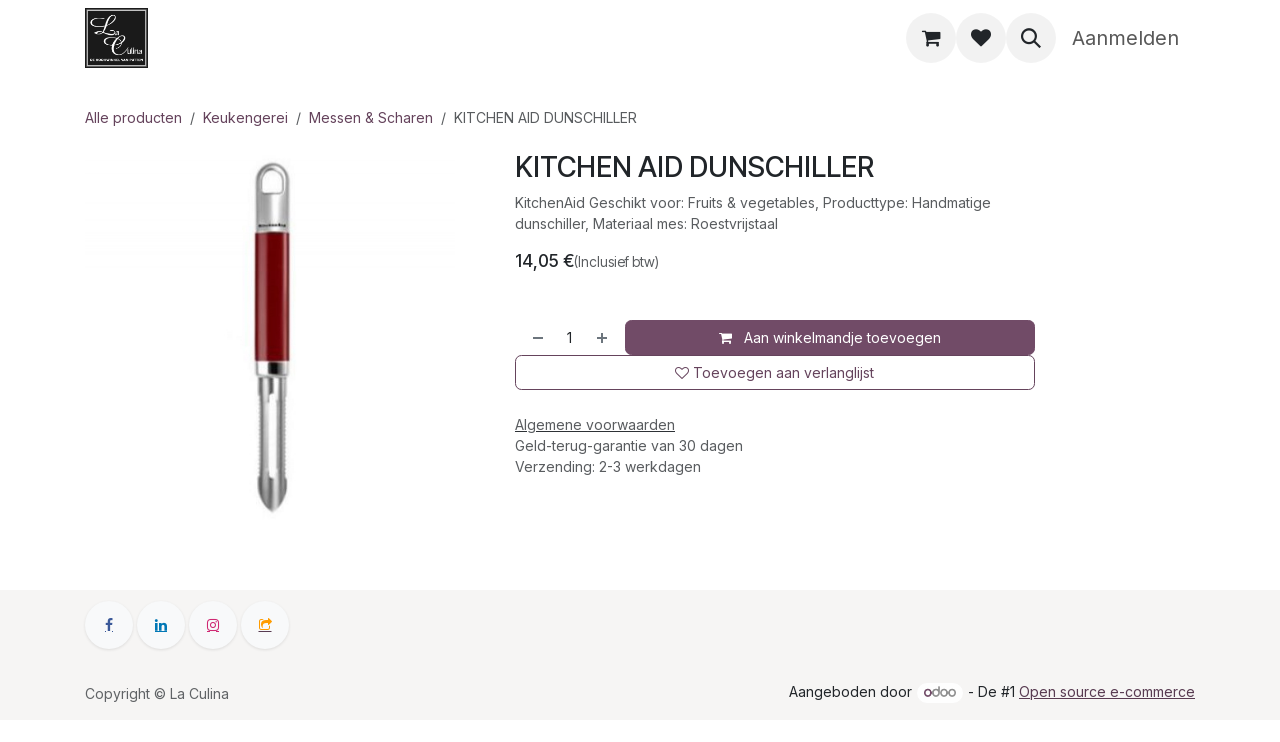

--- FILE ---
content_type: text/html; charset=utf-8
request_url: https://www.laculina.nl/shop/kitchen-aid-dunschiller-83325
body_size: 11487
content:

        

<!DOCTYPE html>
<html lang="nl-NL" data-website-id="1" data-main-object="product.template(83325,)">
    <head>
        <meta charset="utf-8"/>
        <meta http-equiv="X-UA-Compatible" content="IE=edge"/>
        <meta name="viewport" content="width=device-width, initial-scale=1"/>
        <meta name="generator" content="Odoo"/>
        <meta name="description" content="KitchenAid  Geschikt voor: Fruits &amp; vegetables, Producttype: Handmatige dunschiller, Materiaal mes: Roestvrijstaal "/>
            
        <meta property="og:type" content="website"/>
        <meta property="og:title" content="KITCHEN AID DUNSCHILLER"/>
        <meta property="og:site_name" content="Kookwinkel van Putten"/>
        <meta property="og:url" content="https://www.laculina.nl/shop/kitchen-aid-dunschiller-83325"/>
        <meta property="og:image" content="https://www.laculina.nl/web/image/product.template/83325/image_1024?unique=b4f5839"/>
        <meta property="og:description" content="KitchenAid  Geschikt voor: Fruits &amp; vegetables, Producttype: Handmatige dunschiller, Materiaal mes: Roestvrijstaal "/>
            
        <meta name="twitter:card" content="summary_large_image"/>
        <meta name="twitter:title" content="KITCHEN AID DUNSCHILLER"/>
        <meta name="twitter:image" content="https://www.laculina.nl/web/image/product.template/83325/image_1024?unique=b4f5839"/>
        <meta name="twitter:description" content="KitchenAid  Geschikt voor: Fruits &amp; vegetables, Producttype: Handmatige dunschiller, Materiaal mes: Roestvrijstaal "/>
        
        <link rel="canonical" href="https://www.laculina.nl/shop/kitchen-aid-dunschiller-83325"/>
        
        <link rel="preconnect" href="https://fonts.gstatic.com/" crossorigin=""/>
        <title>KITCHEN AID DUNSCHILLER | Kookwinkel van Putten</title>
        <link type="image/x-icon" rel="shortcut icon" href="/web/image/website/1/favicon?unique=cc1b515"/>
        <link rel="preload" href="/web/static/src/libs/fontawesome/fonts/fontawesome-webfont.woff2?v=4.7.0" as="font" crossorigin=""/>
        <link type="text/css" rel="stylesheet" href="/web/assets/1/8527374/web.assets_frontend.min.css"/>
            <script src="/website/static/src/js/content/cookie_watcher.js"></script>
            <script>
                watch3rdPartyScripts(["youtu.be", "youtube.com", "youtube-nocookie.com", "instagram.com", "instagr.am", "ig.me", "vimeo.com", "dailymotion.com", "dai.ly", "youku.com", "tudou.com", "facebook.com", "facebook.net", "fb.com", "fb.me", "fb.watch", "tiktok.com", "x.com", "twitter.com", "t.co", "googletagmanager.com", "google-analytics.com", "google.com", "google.ad", "google.ae", "google.com.af", "google.com.ag", "google.al", "google.am", "google.co.ao", "google.com.ar", "google.as", "google.at", "google.com.au", "google.az", "google.ba", "google.com.bd", "google.be", "google.bf", "google.bg", "google.com.bh", "google.bi", "google.bj", "google.com.bn", "google.com.bo", "google.com.br", "google.bs", "google.bt", "google.co.bw", "google.by", "google.com.bz", "google.ca", "google.cd", "google.cf", "google.cg", "google.ch", "google.ci", "google.co.ck", "google.cl", "google.cm", "google.cn", "google.com.co", "google.co.cr", "google.com.cu", "google.cv", "google.com.cy", "google.cz", "google.de", "google.dj", "google.dk", "google.dm", "google.com.do", "google.dz", "google.com.ec", "google.ee", "google.com.eg", "google.es", "google.com.et", "google.fi", "google.com.fj", "google.fm", "google.fr", "google.ga", "google.ge", "google.gg", "google.com.gh", "google.com.gi", "google.gl", "google.gm", "google.gr", "google.com.gt", "google.gy", "google.com.hk", "google.hn", "google.hr", "google.ht", "google.hu", "google.co.id", "google.ie", "google.co.il", "google.im", "google.co.in", "google.iq", "google.is", "google.it", "google.je", "google.com.jm", "google.jo", "google.co.jp", "google.co.ke", "google.com.kh", "google.ki", "google.kg", "google.co.kr", "google.com.kw", "google.kz", "google.la", "google.com.lb", "google.li", "google.lk", "google.co.ls", "google.lt", "google.lu", "google.lv", "google.com.ly", "google.co.ma", "google.md", "google.me", "google.mg", "google.mk", "google.ml", "google.com.mm", "google.mn", "google.com.mt", "google.mu", "google.mv", "google.mw", "google.com.mx", "google.com.my", "google.co.mz", "google.com.na", "google.com.ng", "google.com.ni", "google.ne", "google.nl", "google.no", "google.com.np", "google.nr", "google.nu", "google.co.nz", "google.com.om", "google.com.pa", "google.com.pe", "google.com.pg", "google.com.ph", "google.com.pk", "google.pl", "google.pn", "google.com.pr", "google.ps", "google.pt", "google.com.py", "google.com.qa", "google.ro", "google.ru", "google.rw", "google.com.sa", "google.com.sb", "google.sc", "google.se", "google.com.sg", "google.sh", "google.si", "google.sk", "google.com.sl", "google.sn", "google.so", "google.sm", "google.sr", "google.st", "google.com.sv", "google.td", "google.tg", "google.co.th", "google.com.tj", "google.tl", "google.tm", "google.tn", "google.to", "google.com.tr", "google.tt", "google.com.tw", "google.co.tz", "google.com.ua", "google.co.ug", "google.co.uk", "google.com.uy", "google.co.uz", "google.com.vc", "google.co.ve", "google.co.vi", "google.com.vn", "google.vu", "google.ws", "google.rs", "google.co.za", "google.co.zm", "google.co.zw", "google.cat"]);
            </script>
        <script id="web.layout.odooscript" type="text/javascript">
            var odoo = {
                csrf_token: "5873d09cc90a2929a134aea2f2007fbfb8964794o1800908539",
                debug: "",
            };
        </script>
        <script type="text/javascript">
            odoo.__session_info__ = {"is_admin": false, "is_system": false, "is_public": true, "is_internal_user": false, "is_website_user": true, "uid": null, "registry_hash": "1406991bd5b4234b65658732177e732089d7136c4ece694ceb9148b85fea5c1c", "is_frontend": true, "profile_session": null, "profile_collectors": null, "profile_params": null, "show_effect": true, "currencies": {"1": {"name": "EUR", "symbol": "\u20ac", "position": "after", "digits": [69, 2]}}, "quick_login": true, "bundle_params": {"lang": "nl_NL", "website_id": 1}, "test_mode": false, "websocket_worker_version": "19.0-2", "translationURL": "/website/translations", "recaptcha_public_key": "6LeeQAgkAAAAAC8F6OY87za1XmvMifGUfnXXX_AB", "geoip_country_code": "US", "geoip_phone_code": 1, "lang_url_code": "nl", "add_to_cart_action": "stay"};
            if (!/(^|;\s)tz=/.test(document.cookie)) {
                const userTZ = Intl.DateTimeFormat().resolvedOptions().timeZone;
                document.cookie = `tz=${userTZ}; path=/`;
            }
        </script>
        <script type="text/javascript" defer="defer" src="/web/assets/1/2a8d0c0/web.assets_frontend_minimal.min.js" onerror="__odooAssetError=1"></script>
        <script type="text/javascript" data-src="/web/assets/1/aea4745/web.assets_frontend_lazy.min.js" onerror="__odooAssetError=1"></script>
        
            <script id="tracking_code" async="async" src="about:blank" data-need-cookies-approval="true" data-nocookie-src="https://www.googletagmanager.com/gtag/js?id=UA-5039698-1"></script>
            <script id="tracking_code_config">
                window.dataLayer = window.dataLayer || [];
                function gtag(){dataLayer.push(arguments);}
                gtag('consent', 'default', {
                    'ad_storage': 'denied',
                    'ad_user_data': 'denied',
                    'ad_personalization': 'denied',
                    'analytics_storage': 'denied',
                });
                gtag('js', new Date());
                gtag('config', 'UA-5039698-1');
                function allConsentsGranted() {
                    gtag('consent', 'update', {
                        'ad_storage': 'granted',
                        'ad_user_data': 'granted',
                        'ad_personalization': 'granted',
                        'analytics_storage': 'granted',
                    });
                }
                    document.addEventListener(
                        "optionalCookiesAccepted",
                        allConsentsGranted,
                        {once: true}
                    );
            </script>
            <script id="plausible_script" name="plausible" defer="defer" data-domain="www.laculina.nl" src="https://download.odoo.com/js/plausi_saas.js"></script>
            
            <script type="application/ld+json">
{
    "@context": "http://schema.org",
    "@type": "Organization",
    "name": "La Culina",
    "logo": "https://www.laculina.nl/logo.png?company=1",
    "url": "https://www.laculina.nl"
}
            </script>

             
            <script type="application/ld+json">[
  {
    "@context": "https://schema.org",
    "@type": "Product",
    "name": "KITCHEN AID DUNSCHILLER",
    "url": "https://www.laculina.nl/shop/kitchen-aid-dunschiller-83325",
    "image": "https://www.laculina.nl/web/image/product.product/82767/image_1920?unique=b4f5839",
    "offers": {
      "@type": "Offer",
      "price": 14.05,
      "priceCurrency": "EUR",
      "availability": "https://schema.org/InStock"
    },
    "description": "KitchenAid  Geschikt voor: Fruits \u0026 vegetables, Producttype: Handmatige dunschiller, Materiaal mes: Roestvrijstaal "
  },
  {
    "@context": "https://schema.org",
    "@type": "BreadcrumbList",
    "itemListElement": [
      {
        "@type": "ListItem",
        "position": 1,
        "name": "All Products",
        "item": "https://www.laculina.nl/shop"
      },
      {
        "@type": "ListItem",
        "position": 2,
        "name": "Messen \u0026 Scharen",
        "item": "https://www.laculina.nl/shop/category/keukengerei-messen-scharen-19"
      },
      {
        "@type": "ListItem",
        "position": 3,
        "name": "KITCHEN AID DUNSCHILLER"
      }
    ]
  }
]</script>
                    <script>
            
                if (!window.odoo) {
                    window.odoo = {};
                }
                odoo.__session_info__ = odoo.__session_info__ || {
                    websocket_worker_version: "19.0-2"
                }
                odoo.__session_info__ = Object.assign(odoo.__session_info__, {
                    livechatData: {
                        can_load_livechat: false,
                        serverUrl: "https://www.laculina.nl",
                        options: {},
                    },
                    test_mode: false,
                });
            
                    </script>
        
    </head>
    <body>
        



        <div id="wrapwrap" class="    o_footer_effect_enable">
            <a class="o_skip_to_content btn btn-primary rounded-0 visually-hidden-focusable position-absolute start-0" href="#wrap">Overslaan naar inhoud</a>
                <header id="top" data-anchor="true" data-name="Header" data-extra-items-toggle-aria-label="Extra items knop" class="   o_header_fade_out o_hoverable_dropdown" style=" ">
    <nav data-name="Navbar" aria-label="Hoofd" class="navbar navbar-expand-lg navbar-light o_colored_level o_cc d-none d-lg-block shadow-sm ">
        

            <div id="o_main_nav" class="o_main_nav container">
                
    <a data-name="Navbar Logo" href="/" class="navbar-brand logo me-4">
            
            <span role="img" aria-label="Logo of Kookwinkel van Putten" title="Kookwinkel van Putten"><img src="/web/image/website/1/logo/Kookwinkel%20van%20Putten?unique=cc1b515" class="img img-fluid" width="95" height="40" alt="Kookwinkel van Putten" loading="lazy"/></span>
        </a>
    
                
    <ul role="menu" id="top_menu" class="nav navbar-nav top_menu o_menu_loading  mx-auto ">
        
                    

    <li role="presentation" class="nav-item ">
        <a role="menuitem" href="/shop" class="nav-link ">
            <span>Webshop</span>
        </a>
    </li>

    <li role="presentation" class="nav-item ">
        <a role="menuitem" href="/jura" class="nav-link ">
            <span>Jura</span>
        </a>
    </li>

    <li role="presentation" class="nav-item ">
        <a role="menuitem" href="https://www.laculina.nl/about-us" class="nav-link ">
            <span>Over ons </span>
        </a>
    </li>

    <li role="presentation" class="nav-item ">
        <a role="menuitem" href="/recepten" class="nav-link ">
            <span>Recepten</span>
        </a>
    </li>
                
    </ul>
                
                <ul class="navbar-nav align-items-center gap-2 flex-shrink-0 justify-content-end ps-3">
                    
        <li class=" divider d-none"></li> 
        <li class="o_wsale_my_cart  ">
            <a href="/shop/cart" aria-label="eCommerce winkelmandje" class="o_navlink_background btn position-relative rounded-circle p-1 text-center text-reset">
                <div class="">
                    <i class="fa fa-shopping-cart fa-stack"></i>
                    <sup class="my_cart_quantity badge bg-primary position-absolute top-0 end-0 mt-n1 me-n1 rounded-pill d-none">0</sup>
                </div>
            </a>
        </li>
        <li class="o_wsale_my_wish  ">
            <a href="/shop/wishlist" class="o_navlink_background btn position-relative rounded-circle p-1 text-center text-reset">
                <div class="">
                    <i class="fa fa-1x fa-heart fa-stack"></i>
                    <sup class="my_wish_quantity o_animate_blink badge bg-primary position-absolute top-0 end-0 mt-n1 me-n1 rounded-pill d-none">0</sup>
                </div>
            </a>
        </li>
        <li class="">
                <div class="modal fade css_editable_mode_hidden" id="o_search_modal" aria-hidden="true" tabindex="-1">
                    <div class="modal-dialog modal-lg pt-5">
                        <div class="modal-content mt-5">
    <form method="get" class="o_searchbar_form s_searchbar_input " action="/website/search" data-snippet="s_searchbar_input">
            <div role="search" class="input-group input-group-lg">
        <input type="search" name="search" class="search-query form-control oe_search_box border border-end-0 p-3 border-0 bg-light" placeholder="Zoeken..." data-search-type="all" data-limit="5" data-display-image="true" data-display-description="true" data-display-extra-link="true" data-display-detail="true" data-order-by="name asc"/>
        <button type="submit" aria-label="Zoeken" title="Zoeken" class="btn oe_search_button border border-start-0 px-4 bg-o-color-4">
            <i class="oi oi-search"></i>
        </button>
    </div>

            <input name="order" type="hidden" class="o_search_order_by oe_unremovable" value="name asc"/>
            
        </form>
                        </div>
                    </div>
                </div>
                <a data-bs-target="#o_search_modal" data-bs-toggle="modal" role="button" title="Zoeken" href="#" class="btn rounded-circle p-1 lh-1 o_navlink_background text-reset o_not_editable">
                    <i class="oi oi-search fa-stack lh-lg"></i>
                </a>
        </li>
                    
                    
                    
                    
            <li class=" o_no_autohide_item">
                <a href="/web/login" class="o_nav_link_btn nav-link border px-3">Aanmelden</a>
            </li>
                    
                    
                </ul>
            </div>
        
    </nav>

    <nav data-name="Navbar" aria-label="Mobile" class="navbar  navbar-light o_colored_level o_cc o_header_mobile d-block d-lg-none shadow-sm ">
        

        <div class="o_main_nav container flex-wrap justify-content-between flex-row-reverse">
            <div class="d-flex flex-grow-1">
                
    <a data-name="Navbar Logo" href="/" class="navbar-brand logo ">
            
            <span role="img" aria-label="Logo of Kookwinkel van Putten" title="Kookwinkel van Putten"><img src="/web/image/website/1/logo/Kookwinkel%20van%20Putten?unique=cc1b515" class="img img-fluid" width="95" height="40" alt="Kookwinkel van Putten" loading="lazy"/></span>
        </a>
    
                <ul class="o_header_mobile_buttons_wrap navbar-nav d-flex flex-row align-items-center gap-2 mb-0 ms-auto">
        <li class=" divider d-none"></li> 
        <li class="o_wsale_my_cart  ">
            <a href="/shop/cart" aria-label="eCommerce winkelmandje" class="o_navlink_background_hover btn position-relative rounded-circle border-0 p-1 text-reset">
                <div class="">
                    <i class="fa fa-shopping-cart fa-stack"></i>
                    <sup class="my_cart_quantity badge bg-primary position-absolute top-0 end-0 mt-n1 me-n1 rounded-pill d-none">0</sup>
                </div>
            </a>
        </li>
        <li class="o_wsale_my_wish  ">
            <a href="/shop/wishlist" class="o_navlink_background_hover btn position-relative rounded-circle border-0 p-1 text-reset">
                <div class="">
                    <i class="fa fa-1x fa-heart fa-stack"></i>
                    <sup class="my_wish_quantity o_animate_blink badge bg-primary position-absolute top-0 end-0 mt-n1 me-n1 d-none">0</sup>
                </div>
            </a>
        </li></ul>
            </div>
            <button class="nav-link btn p-2 o_not_editable me-2" type="button" data-bs-toggle="offcanvas" data-bs-target="#top_menu_collapse_mobile" aria-controls="top_menu_collapse_mobile" aria-expanded="false" aria-label="Navigatie aan/uitzetten">
                <span class="navbar-toggler-icon"></span>
            </button>
            <div id="top_menu_collapse_mobile" class="offcanvas offcanvas-start o_navbar_mobile">
                <div class="offcanvas-header justify-content-end o_not_editable">
                    <button type="button" class="nav-link btn-close" data-bs-dismiss="offcanvas" aria-label="Afsluiten"></button>
                </div>
                <div class="offcanvas-body d-flex flex-column justify-content-between h-100 w-100 pt-0">
                    <ul class="navbar-nav">
                        
        <li class="">
    <form method="get" class="o_searchbar_form s_searchbar_input " action="/website/search" data-snippet="s_searchbar_input">
            <div role="search" class="input-group mb-3">
        <input type="search" name="search" class="search-query form-control oe_search_box rounded-start-pill text-bg-light ps-3 border-0 bg-light" placeholder="Zoeken..." data-search-type="all" data-limit="0" data-display-image="true" data-display-description="true" data-display-extra-link="true" data-display-detail="true" data-order-by="name asc"/>
        <button type="submit" aria-label="Zoeken" title="Zoeken" class="btn oe_search_button rounded-end-pill bg-o-color-3 pe-3">
            <i class="oi oi-search"></i>
        </button>
    </div>

            <input name="order" type="hidden" class="o_search_order_by oe_unremovable" value="name asc"/>
            
        </form>
        </li>
                        
                        <li>
    <ul role="menu" class="nav navbar-nav top_menu  o_mega_menu_is_offcanvas mx-n3 text-end ">
        
                                

    <li role="presentation" class="nav-item border-top  px-0">
        <a role="menuitem" href="/shop" class="nav-link p-3 text-wrap ">
            <span>Webshop</span>
        </a>
    </li>

    <li role="presentation" class="nav-item border-top  px-0">
        <a role="menuitem" href="/jura" class="nav-link p-3 text-wrap ">
            <span>Jura</span>
        </a>
    </li>

    <li role="presentation" class="nav-item border-top  px-0">
        <a role="menuitem" href="https://www.laculina.nl/about-us" class="nav-link p-3 text-wrap ">
            <span>Over ons </span>
        </a>
    </li>

    <li role="presentation" class="nav-item border-top border-bottom px-0">
        <a role="menuitem" href="/recepten" class="nav-link p-3 text-wrap ">
            <span>Recepten</span>
        </a>
    </li>
                            
    </ul>
                        </li>
                        
                        
                    </ul>
                    <ul class="navbar-nav gap-2 mt-3 w-100">
                        
                        
            <li class=" o_no_autohide_item">
                <a href="/web/login" class="nav-link o_nav_link_btn w-100 border text-center">Aanmelden</a>
            </li>
                        
                        
                    </ul>
                </div>
            </div>
        </div>
    
    </nav>
    </header>
                <main>
                    
            <div id="wrap" class="js_sale o_wsale_product_page">
                <div class="oe_structure oe_empty oe_structure_not_nearest" id="oe_structure_website_sale_product_1" data-editor-message="DROP BUILDING BLOCKS HERE TO MAKE THEM AVAILABLE ACROSS ALL PRODUCTS"></div>
  <section id="product_detail" class="oe_website_sale mt-1 mt-lg-2 mb-5  o_wsale_container_lg container-lg o_wsale_product_page_opt_image_width_33_pc o_wsale_product_page_opt_image_ratio_1_1 o_wsale_product_page_opt_image_ratio_mobile_auto o_wsale_product_page_opt_image_radius_none o_wsale_product_page_opt_separators" data-image-ratio="1_1" data-view-track="1">
                    <div class="o_wsale_content_contained container d-flex flex-wrap align-items-center py-3">
                        <div class="d-flex align-items-center flex-grow-1">
                            <ol class="o_wsale_breadcrumb breadcrumb m-0 p-0">
                                <li class="breadcrumb-item d-none d-lg-inline-block">
                                    <a href="/shop">
        <span placeholder="All products">Alle producten</span>
                                    </a>
                                </li>
                                    <li class="breadcrumb-item d-none d-lg-inline-block">
                                        <a class="py-2 py-lg-0" href="/shop/category/keukengerei-18">
                                            <i class="oi oi-chevron-left d-lg-none me-1" role="img"></i>
                                            Keukengerei
                                        </a>
                                    </li>
                                    <li class="breadcrumb-item d-none d-lg-inline-block">
                                        <a class="py-2 py-lg-0" href="/shop/category/keukengerei-messen-scharen-19">
                                            <i class="oi oi-chevron-left d-lg-none me-1" role="img"></i>
                                            Messen &amp; Scharen
                                        </a>
                                    </li>
                                <li class="breadcrumb-item d-none d-lg-inline-block active">
                                    <span>KITCHEN AID DUNSCHILLER</span>
                                </li>
                                <li class="breadcrumb-item d-lg-none">
                                    <a href="/shop/category/keukengerei-messen-scharen-19">
                                        <i class="oi oi-chevron-left me-2" role="img"></i>
                                        Messen &amp; Scharen
                                    </a>
                                </li>
                            </ol>
                            <div class="d-flex d-md-none gap-2 ms-auto">
        <div class="o_pricelist_dropdown dropdown d-none">
            <a role="button" href="#" data-bs-toggle="dropdown" class="dropdown-toggle btn px-2">
                <small class="d-none d-md-inline opacity-75">Prijslijst:</small>
                <span class="d-none d-md-inline">Silver 7 Pasta-inzet 24 cm</span>
                <span class="d-md-none">Prijslijst</span>
            </a>
            <div class="dropdown-menu" role="menu">
                    <a role="menuitem" href="/shop/change_pricelist/2" class="dropdown-item active" aria-current="true">
                        <span class="switcher_pricelist" data-pl_id="2">Silver 7 Pasta-inzet 24 cm</span>
                    </a>
            </div>
        </div>
                                <a data-bs-target="#o_wsale_product_search_modal" data-bs-toggle="modal" role="button" title="Search Products" href="#" class="o_wsale_product_search_mobile_btn o_not_editable btn btn-light d-none">
                                    <i class="oi oi-search" role="presentation"></i>
                                </a>
                            </div>
                        </div>
                        <div class="o_wsale_product_top_bar_desktop d-none d-md-inline-flex flex-wrap gap-2 w-auto mb-lg-auto">
        <div class="o_pricelist_dropdown dropdown d-none">
            <a role="button" href="#" data-bs-toggle="dropdown" class="dropdown-toggle btn px-2">
                <small class="d-none d-md-inline opacity-75">Prijslijst:</small>
                <span class="d-none d-md-inline">Silver 7 Pasta-inzet 24 cm</span>
                <span class="d-md-none">Prijslijst</span>
            </a>
            <div class="dropdown-menu" role="menu">
                    <a role="menuitem" href="/shop/change_pricelist/2" class="dropdown-item active" aria-current="true">
                        <span class="switcher_pricelist" data-pl_id="2">Silver 7 Pasta-inzet 24 cm</span>
                    </a>
            </div>
        </div>
                        </div>
                    </div>
                    <div id="product_detail_main" data-name="Product Page" class="row align-items-lg-start " data-image_layout="carousel">
                        <div class="o_wsale_product_images col o_wsale_sticky_object" data-image-amount="1">
        <div id="o-carousel-product" class=" carousel slide mb-3 overflow-hidden" data-name="Productcarrousel">
            <div class="o_carousel_product_outer carousel-outer position-relative d-flex align-items-center w-100 overflow-hidden">
                <div class="carousel-inner h-100">
                        <div class="carousel-item h-100 w-100 text-center active">
        <span class="o_ribbons o_not_editable  z-1" style=""></span>
        <div class="position-relative d-inline-flex overflow-hidden m-auto h-100 w-100">
            <span name="o_img_with_max_suggested_width" class="o_product_detail_img_wrapper d-flex align-items-start justify-content-center h-100 w-100 oe_unmovable"><img src="/web/image/product.product/82767/image_1024/KITCHEN%20AID%20DUNSCHILLER?unique=b4f5839" class="img img-fluid oe_unmovable product_detail_img h-100 w-100" alt="KITCHEN AID DUNSCHILLER" loading="lazy"/></span>

        </div>
                        </div>
                </div>
            </div>
        </div>
                        </div>
                        <div id="product_details" class="position-relative position-lg-sticky o_wsale_sticky_object col">
                            <div id="o_wsale_product_details_content" class="js_product js_main_product o_wsale_content_contained container">

                                

                                <form>
                                    
        <div class="o_wsale_product_details_content_section o_wsale_product_details_content_section_title ">
            
            <h1 class="h3 ">KITCHEN AID DUNSCHILLER</h1>
            <div placeholder="Een gedetailleerde en geformateerde omschrijving om je product te promoten op deze pagina. Gebruik &#39;/&#39; om meer functies te ontdekken." class="oe_structure mb-3 text-muted"><p>KitchenAid  Geschikt voor: Fruits &amp; vegetables, Producttype: Handmatige dunschiller, Materiaal mes: Roestvrijstaal </p></div>
        <div class="o_product_tags o_field_tags ">
        </div>
        </div>

                                    <div class="o_wsale_product_details_content_section o_wsale_product_details_content_section_price mb-4">
        <div name="product_price" class="product_price d-inline-block">
            <div name="product_price_container" class="css_editable_mode_hidden d-flex align-items-baseline justify-content-end gap-2 flex-wrap h5 mb-0 text-wrap">
                <span class="oe_price" style="white-space: nowrap;" data-oe-type="monetary" data-oe-expression="combination_info[&#39;price&#39;]"><span class="oe_currency_value">14,05</span> €</span>
                <span style="text-decoration: line-through; white-space: nowrap;" name="product_list_price" class="text-muted oe_default_price mb-0 h6 d-none" data-oe-type="monetary" data-oe-expression="combination_info[&#39;list_price&#39;]"><span class="oe_currency_value">14,05</span> €</span>
        <span class="fs-6 fw-normal text-muted text-nowrap">
            (Inclusief btw)
        </span>
            </div>
        </div>
        <div id="product_unavailable" class="d-none">
            <br/>
        </div>
                                    </div>

                                    <input type="hidden" name="csrf_token" value="5873d09cc90a2929a134aea2f2007fbfb8964794o1800908539"/>

                                    
                                        <input type="hidden" class="o_not_editable product_id" name="product_id" value="82767"/>
                                        <input type="hidden" class="o_not_editable product_template_id" name="product_template_id" value="83325"/>
                                        <input type="hidden" class="product_category_id" name="product_category_id" value="19"/>
                                        <input type="hidden" name="product_type" value="consu"/>
                                        <div class="o_wsale_product_details_content_section o_wsale_product_details_content_section_attributes mb-4 d-none">
        <ul class="o_wsale_product_page_variants d-flex flex-column gap-4 list-unstyled js_add_cart_variants flex-column d-none" data-attribute-exclusions="{&#34;exclusions&#34;: {}, &#34;archived_combinations&#34;: [], &#34;parent_exclusions&#34;: {}, &#34;parent_combination&#34;: [], &#34;parent_product_name&#34;: null, &#34;mapped_attribute_names&#34;: {}}">
        </ul>
                                        </div>
                                    
                                    <div class="o_wsale_product_details_content_section o_wsale_product_details_content_section_cta mb-4">
            <div class="availability_messages o_not_editable"></div>
            <input id="wsale_user_email" type="hidden" value=""/>
            <owl-component name="website_sale_collect.ClickAndCollectAvailability" props="{&#34;productId&#34;: 82767, &#34;zipCode&#34;: &#34;3882BM&#34;, &#34;showSelectStoreButton&#34;: false, &#34;selectedLocationData&#34;: {&#34;id&#34;: 1, &#34;name&#34;: &#34;La Culina&#34;, &#34;street&#34;: &#34;Kerkstraat 17&#34;, &#34;city&#34;: &#34;Putten&#34;, &#34;state&#34;: &#34;GE&#34;, &#34;zip_code&#34;: &#34;3882BM&#34;, &#34;country_code&#34;: &#34;NL&#34;, &#34;latitude&#34;: 52.2597961, &#34;longitude&#34;: 5.6078254, &#34;opening_hours&#34;: {}}, &#34;inStoreStockData&#34;: {&#34;in_stock&#34;: true, &#34;show_quantity&#34;: false, &#34;quantity&#34;: 1.0}, &#34;deliveryStockData&#34;: {&#34;in_stock&#34;: true, &#34;show_quantity&#34;: false, &#34;quantity&#34;: 1.0}}" class="d-flex o_not_editable mb-4 w-100"></owl-component>
        <div id="o_wsale_cta_wrapper" class="d-flex flex-wrap align-items-center gap-2 mb-4 w-100 ">
            <div id="add_to_cart_wrap" class="d-flex flex-grow-1 flex-lg-grow-0 flex-wrap align-items-center gap-2  w-100">
                <a id="add_to_cart" role="button" href="#" data-animation-selector=".o_wsale_product_images" class="btn btn-primary js_check_product a-submit flex-grow-1" data-show-quantity="True">
                    <i class="fa fa-shopping-cart me-2"></i>
                    Aan winkelmandje toevoegen
                </a>
            <div contenteditable="false" class="css_quantity input-group d-inline-flex order-first align-middle border">
                <a class="css_quantity_minus btn btn-link pe-2 js_add_cart_json border-0" aria-label="Verwijder één" title="Verwijder één" name="remove_one" href="#">
                    <i class="oi oi-minus text-600"></i>
                </a>
                <input type="text" data-min="1" name="add_qty" class="form-control quantity text-center border-0" value="1"/>
                <a class="css_quantity_plus btn btn-link ps-2 js_add_cart_json border-0" aria-label="Voeg één toe" title="Voeg één toe" href="#">
                    <i class="oi oi-plus text-600"></i>
                </a>
            </div>
            </div>
            <div id="product_option_block" class="d-flex d-empty-none flex-wrap gap-2 w-100 ">
            
            <a data-action="o_wishlist" title="Toevoegen aan verlanglijst" class="o_add_wishlist_dyn btn btn-outline-primary text-nowrap flex-grow-1" data-product-template-id="83325" data-product-product-id="82767">
                <i class="fa fa-heart-o me-2 me-lg-0" role="img" aria-label="Aan verlanglijst toevoegen"></i>
                <span class="d-inline">Toevoegen aan verlanglijst</span>
            </a></div>
        </div>
  <small class="text-muted mb-0">
            <a href="/terms" class="o_translate_inline text-muted"><u>Algemene voorwaarden</u></a><br/>
            Geld-terug-garantie van 30 dagen<br/>
            Verzending: 2-3 werkdagen
        </small>
                                    </div>


                                </form>
                            </div>
                        </div>
                    </div>
                </section>
                
                <div class="oe_structure oe_empty oe_structure_not_nearest mt16" id="oe_structure_website_sale_product_2" data-editor-message="DROP BUILDING BLOCKS HERE TO MAKE THEM AVAILABLE ACROSS ALL PRODUCTS"></div>
  </div>
            <div id="o_wsale_product_search_modal" class="modal fade css_editable_mode_hidden" aria-hidden="true" tabindex="-1">
                <div class="modal-dialog modal-lg pt-5">
                    <div class="modal-content mt-5 bg-transparent border-0">
                        <div class="o_container_small">
    <form method="get" class="o_searchbar_form s_searchbar_input " data-snippet="s_searchbar_input">
            <div role="search" class="input-group input-group rounded o_cc o_cc1 mb-1">
        <input type="search" name="search" class="search-query form-control oe_search_box border-0 p-3 " placeholder="Search in Messen &amp;amp; Scharen" data-search-type="products" data-limit="5" data-display-image="true" data-display-description="true" data-display-extra-link="true" data-display-detail="true" data-order-by="name asc"/>
        <button type="submit" aria-label="Zoeken" title="Zoeken" class="btn oe_search_button px-4">
            <i class="oi oi-search"></i>
        </button>
    </div>

            <input name="order" type="hidden" class="o_search_order_by oe_unremovable" value="name asc"/>
            
                            
        </form>
                        </div>
                    </div>
                </div>
            </div>
        
        <div id="o_shared_blocks" class="oe_unremovable"></div>
                </main>
                <footer id="bottom" data-anchor="true" data-name="Footer" class="o_footer o_colored_level o_cc  o_footer_slideout">
                    <div id="footer" class="oe_structure oe_structure_solo" style="">
      <section class="s_text_block pb16 pt0 o_colored_level" data-snippet="s_text_block" data-name="Text" style="background-image: none;" data-bs-original-title="" title="" aria-describedby="tooltip684227" id="Volg-ons" data-anchor="true">
        <div class="container">
          <div class="row align-items-start">
            <div id="connect" class="o_colored_level g- g-height-4 pt24 col-lg-4" data-bs-original-title="" title="" aria-describedby="tooltip208832">
              <h5 class="mb-3">Volg ons</h5>
              <ul class="list-unstyled">
                <li data-bs-original-title="" title="" aria-describedby="tooltip364886">
                  <i class="fa fa-comment fa-fw me-2"></i>
                  
                    <a href="/contactus" data-bs-original-title="" title="">Neem contact op met ons</a>
                  
                </li>
                <li data-bs-original-title="" title="" aria-describedby="tooltip247446">
                  <i class="fa fa-envelope fa-fw me-2"></i>
                  
                    <a href="mailto:info@laculina.nl" data-bs-original-title="" title="">info@laculina.nl</a>
                  
                </li>
                <li data-bs-original-title="" title="" aria-describedby="tooltip213060">
                  <i class="fa fa-phone fa-fw me-2"></i>
                  <span class="o_force_ltr">
                    +31 (63) 3013-602
                  </span></li>
              </ul><p><br/></p>
              <div class="s_social_media o_not_editable text-start" data-snippet="s_social_media" data-name="Social Media">
                <h5 class="s_social_media_title d-none">Volg ons</h5>
<a href="/website/social/facebook" class="s_social_media_facebook" target="_blank">
                  <i class="fa fa-facebook rounded-circle shadow-sm o_editable_media"></i>
                </a>
<a href="/website/social/linkedin" class="s_social_media_linkedin" target="_blank">
                  <i class="fa rounded-circle shadow-sm fa-linkedin o_editable_media"></i>
                </a>
<a href="https://www.instagram.com/la.culina/" class="s_social_media_instagram" target="_blank">
                  <i class="fa rounded-circle shadow-sm fa-instagram o_editable_media"></i>
                </a>
<a href="https://www.cadeau-info.nl/la-culina" target="_blank">
                  <i class="fa fa-share-square-o shadow-sm rounded-circle o_editable_media" style="color: rgb(255, 156, 0);"></i>
                </a>
</div>
            </div>
          </div>
        </div>
      </section>
    </div>
  <div class="o_footer_copyright o_colored_level o_cc" data-name="Copyright">
                        <div class="container py-3">
                            <div class="row row-gap-2">
                                <div class="col-sm text-center text-sm-start text-muted">
                                    <span class="o_footer_copyright_name me-2">Copyright © La Culina&nbsp;</span>
                                </div>
                                <div class="text-center o_not_editable small col-md mt-auto mb-0 text-md-end">
        <div class="o_brand_promotion">
        Aangeboden door 
            <a target="_blank" class="badge text-bg-light" href="http://www.odoo.com?utm_source=db&amp;utm_medium=website">
                <img alt="Odoo" src="/web/static/img/odoo_logo_tiny.png" width="62" height="20" style="width: auto; height: 1em; vertical-align: baseline;" loading="lazy"/>
            </a>
        - 
                    De #1 <a target="_blank" href="http://www.odoo.com/app/ecommerce?utm_source=db&amp;utm_medium=website">Open source e-commerce</a>
                
        </div>
                                </div>
                            </div>
                        </div>
                    </div>
                </footer>
    <div id="website_cookies_bar" class="s_popup o_snippet_invisible o_no_save d-none" data-name="Cookies Bar" data-vcss="001" data-invisible="1">
      <div class="modal modal_shown o_cookies_popup s_popup_middle s_popup_no_backdrop" data-show-after="500" data-display="afterDelay" data-consents-duration="999" data-bs-focus="false" data-bs-backdrop="false" data-bs-keyboard="false" tabindex="-1" style="display: none;" aria-hidden="true">
        <div class="modal-dialog d-flex">
          <div class="modal-content oe_structure"><section data-snippet="s_dynamic_snippet_products" class="s_dynamic_snippet_products s_dynamic pt32 o_colored_level s_product_product_borderless_1 pb4 o_dynamic_empty o_dynamic_snippet_empty" data-name="Products" style="background-image: none;" data-product-category-id="all" data-number-of-records="16" data-filter-id="1" data-template-key="website_sale.dynamic_filter_template_product_product_products_item" data-carousel-interval="5000">
            <div class="container o_not_editable">
                <div class="css_non_editable_mode_hidden">
                    <div class="missing_option_warning alert alert-info rounded-0 fade show d-none d-print-none o_default_snippet_text">
                        Je dynamische snippet wordt hier weergegeven ... Dit bericht wordt weergegeven omdat je niet zowel een filter als een sjabloon hebt opgegeven om te gebruiken.<br/>
                    </div>
                </div>
                <div class="dynamic_snippet_template"></div>
            </div>
        </section>
            
            <section class="o_colored_level o_cc o_cc1 p-5" style="background-image: none;">
              <div class="container text-center">
                <div class="row">
                  <div class="col-lg-12 o_colored_level">
                    <img src="/web/image/website/1/logo/250x250" class="img img-fluid mb-4" alt="Website logo" loading="lazy"/>
                    <h3 class="o_cookies_bar_text_title">
            Het respecteren van je privacy is onze prioriteit.
        </h3>
                    <p class="o_cookies_bar_text_primary">
            Het gebruik van cookies van deze website in deze browser toestaan?
        </p>
                    <p class="o_cookies_bar_text_secondary">
            We gebruiken cookies om een verbeterde ervaring op deze website te bieden. Je kan meer te weten komen over onze cookies en hoe we ze gebruiken in onze <a href="/cookie-policy" class="o_cookies_bar_text_policy"></a>.
        </p>
                    <a href="#" id="cookies-consent-all" role="button" class="js_close_popup o_cookies_bar_accept_all o_cookies_bar_text_button btn btn-outline-primary rounded-circle mb-1 px-2 py-1" data-bs-original-title="" title="">Alle cookies toestaan</a>
                    <a href="#" id="cookies-consent-essential" role="button" class="js_close_popup o_cookies_bar_accept_essential o_cookies_bar_text_button_essential btn btn-outline-primary rounded-circle mt-1 mb-2 px-2 py-1">Alleen essentiële cookies toestaan</a>
                  </div>
                </div>
              </div>
            </section>
          </div>
        </div>
      </div>
    </div>
            </div>
        
        </body>
</html>